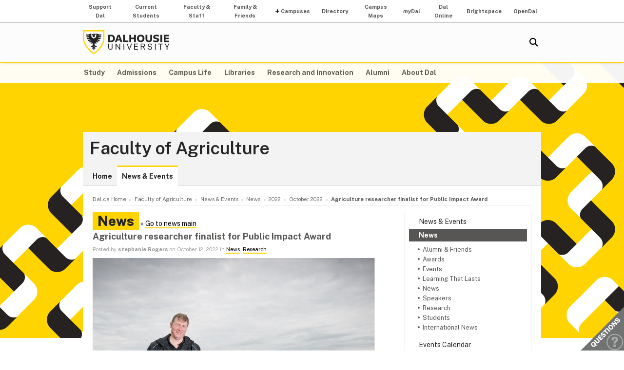

--- FILE ---
content_type: text/html; charset=UTF-8
request_url: https://www.dal.ca/faculty/agriculture/news-events/news/2022/10/12/agriculture_researcher_finalist_for_public_impact_award.html
body_size: 7913
content:
<!DOCTYPE html>
<html lang="en" >
<head>
    <meta http-equiv="Content-Type" content="text/html; charset=utf-8" />
    <meta name="keywords" content="" />
    <meta name="description" content=""/>
    <meta name="coveoDate" content="2023-07-11T14:21:20Z" /><link rel="icon" sizes="192x192" href="https://cdn.dal.ca/etc/designs/dalhousie/clientlibs/global/default/images/favicon/icon-192x192.png.lt_52d8b16a1d0bc6e6e2f65bda92d6c7fa.res/icon-192x192.png">
<link rel="apple-touch-icon" sizes="180x180" href="https://cdn.dal.ca/etc/designs/dalhousie/clientlibs/global/default/images/favicon/apple-touch-icon-180x180.png.lt_0769fa00e34e46c4d1386dc7853ec114.res/apple-touch-icon-180x180.png">
<link rel="apple-touch-icon" sizes="167x167" href="https://cdn.dal.ca/etc/designs/dalhousie/clientlibs/global/default/images/favicon/apple-touch-icon-167x167.png.lt_96c78712ff221466887c36a6900b4720.res/apple-touch-icon-167x167.png">
<link rel="apple-touch-icon" sizes="152x152" href="https://cdn.dal.ca/etc/designs/dalhousie/clientlibs/global/default/images/favicon/apple-touch-icon-152x152.png.lt_e2fc5ffdbb67d4dafbf41c0162fb0f33.res/apple-touch-icon-152x152.png">
<link rel="apple-touch-icon" sizes="120x120" href="https://cdn.dal.ca/etc/designs/dalhousie/clientlibs/global/default/images/favicon/apple-touch-icon-120x120.png.lt_a2a46a9537b9255c5c750a3ad0350c09.res/apple-touch-icon-120x120.png">
<meta name="msapplication-square310x310logo" content="/etc/designs/dalhousie/clientlibs/global/default/images/favicon/icon-310x310.png">
<meta name="msapplication-wide310x150logo" content="/etc/designs/dalhousie/clientlibs/global/default/images/favicon/icon-310x150.png">
<meta name="msapplication-square150x150logo" content="/etc/designs/dalhousie/clientlibs/global/default/images/favicon/icon-150x150.png">
<meta name="msapplication-square70x70logo" content="/etc/designs/dalhousie/clientlibs/global/default/images/favicon/icon-70x70.png">
<meta property="og:title" content="Agriculture researcher finalist for Public Impact Award" />
<meta property="og:type" content="school" />
<meta property="og:url" content="https://www.dal.ca/faculty/agriculture/news-events/news/2022/10/12/agriculture_researcher_finalist_for_public_impact_award.html" />
<meta property="og:image" content="https://cdn.dal.ca/_jcr_content/og_image.adaptive.full.high.jpg/1655131802257.jpg" />
<meta property="og:image:alt" content="Dal horizontal logo" />
<meta property="og:site_name" content="Dalhousie University" />
<meta property="og:description" content="" />
<meta name="twitter:card" content="summary" />
<meta name="twitter:description" content="" />
<meta name="twitter:site" content="@dalhousieu" />
<meta name="twitter:creator" content="@dalhousieu" />
<title>Agriculture researcher finalist for Public Impact Award - Faculty of Agriculture - Dalhousie University</title>
    
    <link rel="stylesheet" href="https://cdn.dal.ca/etc.clientlibs/clientlibs/granite/jquery-ui.lt_39f0d37a60fbd501f32c59f84fd34f75.min.css" type="text/css">
<link rel="stylesheet" href="https://cdn.dal.ca/etc/designs/dalhousie/clientlibs/global/jquery-ui.lt_d15c3c2fe8bb0b57e2fd329b0ba8ab7c.min.css" type="text/css">
<link rel="stylesheet" href="https://cdn.dal.ca/etc/designs/dalhousie/clientlibs/global/selectNav.lt_5135b360db8e63ccf56b2a5b98325d90.min.css" type="text/css">
<link rel="stylesheet" href="https://cdn.dal.ca/etc.clientlibs/dalhousie/clientlibs/clientlib-site.lt_68910fe1d4dca7bbbf0fe76938f1d1ae.min.css" type="text/css">
<link rel="stylesheet" href="https://cdn.dal.ca/etc/designs/dalhousie/clientlibs/global/default.lt_6faca3b689a3a4d90a2efee217b69b91.min.css" type="text/css">
<link rel="stylesheet" href="https://cdn.dal.ca/etc/designs/dalhousie/clientlibs/global/themes/default-theme.lt_d2a466252c6d5b7b09cad65e9e909f9f.min.css" type="text/css">
<link rel="stylesheet" href="https://cdn.dal.ca/etc/designs/dalhousie/clientlibs/global/themes/programs-theme.lt_983eb1cebc5d144bc3cc7455cefba751.min.css" type="text/css">
<link rel="stylesheet" href="https://cdn.dal.ca/etc/designs/dalhousie/clientlibs/global/themes/faculty.lt_d41d8cd98f00b204e9800998ecf8427e.min.css" type="text/css">
<script src="https://cdn.dal.ca/etc.clientlibs/clientlibs/granite/jquery.lt_1fc733054ddb2e2fcd4a0f763671047b.min.js"></script>
<script src="https://cdn.dal.ca/etc.clientlibs/clientlibs/granite/jquery-ui.lt_99d8b552b0168e049b4d8a2d5568e57e.min.js"></script>
<script src="https://cdn.dal.ca/etc/designs/dalhousie/clientlibs/global/jquery.uniform.lt_7dc7bb06854120382202ad7d19325443.min.js"></script>
<script src="https://cdn.dal.ca/etc/designs/dalhousie/clientlibs/global/selectNav.lt_84c84a606a4e81f8b597406bf7043c5d.min.js"></script>
<script src="https://cdn.dal.ca/etc.clientlibs/dalhousie/clientlibs/clientlib-site.lt_73f8cf55063677ad1c4b77e9c6189710.min.js"></script>
<script src="https://cdn.dal.ca/etc/designs/dalhousie/clientlibs/global/default.lt_33c8bc4d947f6853ba88f2f8f9a7f498.min.js"></script>
<meta name="viewport" content="width=device-width, initial-scale=1.0"/><link rel="preconnect" href="https://fonts.gstatic.com" crossorigin>
<link rel="preload" as="style" href="https://fonts.googleapis.com/css2?family=Public+Sans:ital,wght@0,100;0,200;0,300;0,400;0,500;0,600;0,700;0,800;0,900;1,100;1,200;1,300;1,400;1,500;1,600;1,700;1,800;1,900&display=swap">
<link rel="stylesheet" href="https://fonts.googleapis.com/css2?family=Public+Sans:ital,wght@0,100;0,200;0,300;0,400;0,500;0,600;0,700;0,800;0,900;1,100;1,200;1,300;1,400;1,500;1,600;1,700;1,800;1,900&display=swap">
<link rel="preload" as="style" href="https://cdnjs.cloudflare.com/ajax/libs/font-awesome/5.15.4/css/all.min.css">
<link rel="stylesheet" href="https://cdnjs.cloudflare.com/ajax/libs/font-awesome/5.15.4/css/all.min.css">
<!--  Analytics -->
<script type="text/javascript">
    dataLayer = [{
        'Full Page Path': window.location.host + window.location.pathname,
        'Site' : 'www.dal.ca/faculty/agriculture.html'
    }];

    (function(w,d,s,l,i){
        w[l]=w[l]||[];w[l].push({
            'gtm.start': new Date().getTime(),event:'gtm.js'
        });
        var f=d.getElementsByTagName(s)[0],
            j=d.createElement(s),
            dl=l!='dataLayer'?'&l='+l:'';

        j.async=true;j.src='https://www.googletagmanager.com/gtm.js?id='+i+dl;f.parentNode.insertBefore(j,f);
    })(window,document,'script','dataLayer','GTM-MXNRGKP');

    
            dataLayer.push({
                'event': 'AdditionalTracker',
                'trackerID': 'UA\u002D76712\u002D2'
            });
        </script>

</head><body><div class="tool-navigation-menu iparsys parsys"><div class="section"><div class="new"></div>
</div><div class="iparys_inherited"><div class="tool-navigation-menu iparsys parsys"><div class="aaPlainText parbase section"><div id="AppArmorAlertID_15"></div><script type="text/javascript" src="https://dal.apparmor.com/Notifications/Feeds/Javascript/?AlertID=15" async></script></div>
<div class="toolsNavigationHeader section"><link rel="stylesheet" href="https://cdn.dal.ca/etc.clientlibs/dalhousie/dal/components/content/toolsNavigationHeader/toolsNavigationHeader.lt_eef32f46f7e250ab2d22a8001ce2384e.min.css" type="text/css" property="stylesheet">
<script src="https://cdn.dal.ca/etc.clientlibs/dalhousie/dal/components/content/toolsNavigationHeader/toolsNavigationHeader.lt_1c0a22b9445571ff7dc9f81e09c8d86f.min.js"></script>
<div class="blk-menu">
            <div class="ctn-boundary">
                <ul class="navbar navbar-desktop">
                    <li class="">
                            <a href="https://alumniapps2.dal.ca/giving/index">Support Dal</a>
                            </li>
                    <li class="">
                            <a href="https://www.dal.ca/information-current-students.html">Current Students</a>
                            </li>
                    <li class="">
                            <a href="https://www.dal.ca/information-faculty-staff.html">Faculty & Staff</a>
                            </li>
                    <li class="">
                            <a href="https://www.dal.ca/parents-and-families.html">Family & Friends</a>
                            </li>
                    <li class="navbar_submenu">
                            <a href="#">Campuses</a>
                            <ul>
                                    <li><a href="https://www.dal.ca/about/campus-locations/truro-bible-hill.html">Agricultural Campus (Truro)</a></li>
                                    <li><a href="https://www.dal.ca/about/campus-locations/halifax.html">Halifax Campuses</a></li>
                                    </ul>
                            </li>
                    <li class="">
                            <a href="https://directory.dal.ca/">Directory</a>
                            </li>
                    <li class="">
                            <a href="https://campusmap.dal.ca/">Campus Maps</a>
                            </li>
                    <li class="">
                            <a href="https://my.dal.ca"><i>my</i>Dal</a>
                            </li>
                    <li class="">
                            <a href="https://dalonline.dal.ca">Dal Online</a>
                            </li>
                    <li class="">
                            <a href="https://www.dal.ca/brightspace">Brightspace</a>
                            </li>
                    <li class="">
                            <a href="https://registeratcontinuingeducation.dal.ca/">OpenDal</a>
                            </li>
                    </ul>
            </div>
        </div>

        <div class="blk-menu mobile">
            <div class="ctn-boundary">
                <ul class="navbar navbar-mobile">
                    <li><a href="https://my.dal.ca"><i>my</i>Dal</a></li>
                    <li><a href="https://directory.dal.ca/">Directory</a></li>
                    <li><a href="https://campusmap.dal.ca/">Maps</a></li>
                    <ul class="navbar-mobile-dropdown">
                        <li><a href="https://registeratcontinuingeducation.dal.ca/">OpenDal</a></li>
                        <li><a href="https://www.dal.ca/brightspace">Brightspace</a></li>
                        <li><a href="https://dalonline.dal.ca">Dal Online</a></li>
                        <li><a href="https://www.dal.ca/information-current-students.html">Students</a></li>
                        <li><a href="https://www.dal.ca/information-faculty-staff.html">Faculty & Staff</a></li>
                        <li><a href="https://www.dal.ca/parents-and-families.html">Family & Friends</a></li>
                        <li><a href="https://alumniapps2.dal.ca/giving/index">Support Dal</a></li>
                        </ul>
                </ul>
                <div class="selector">
                    <span>&nbsp;</span>
                    <select class="mobile-more nofancy">
                        <option value="#" class="empty_menu_item">&nbsp;</option>
                        <option value="https://registeratcontinuingeducation.dal.ca/">OpenDal</option>
                        <option value="https://www.dal.ca/brightspace">Brightspace</option>
                        <option value="https://dalonline.dal.ca">Dal Online</option>
                        <option value="https://www.dal.ca/information-current-students.html">Students</option>
                        <option value="https://www.dal.ca/information-faculty-staff.html">Faculty & Staff</option>
                        <option value="https://www.dal.ca/parents-and-families.html">Family & Friends</option>
                        <option value="https://alumniapps2.dal.ca/giving/index">Support Dal</option>
                        </select>
                </div>

            </div>
        </div>

        <div class="clearfloat"></div>
    </div>
</div>
</div></div>
<div class="header">
    <div class="ctn-boundary">
        <div class="mainLogo"><h2>
  <a href="https://www.dal.ca/" title="Back to Dalhousie University Home Page">Dalhousie University</a>
</h2>
</div>
<div class="siteSearch search"><div class="cmp-search" id="site_search" data-display-name="Dal.ca" data-gcse-code="62f8c37085b9245b8">
</div>
</div>
<div class="mobileMainNav">
    <div class="selector">
        <span>&nbsp;</span>
        <select class="mobile_dal_menu nofancy" id="mobile_dal_menu">
            <option value="#" class="empty_menu_item">&nbsp;</option>
            <option value="https://www.dal.ca/study.html" >Study</option>
            <option value="https://www.dal.ca/admissions.html" >Admissions</option>
            <option value="https://www.dal.ca/campus_life.html" >Campus Life</option>
            <option value="https://www.dal.ca/libraries.html" >Libraries</option>
            <option value="https://www.dal.ca/research-and-innovation.html" >Research and Innovation</option>
            <option value="https://www.dal.ca/alumni.html" >Alumni</option>
            <option value="https://www.dal.ca/about.html" >About Dal</option>
            </select>
    </div>
</div></div> <!-- end-of ctn-boundary -->
</div><!-- Header -->

<div class="mainnav">
    <div class="mn-wrapper">
        <nav class="ctn-boundary" aria-label="Main Navigation">
            <a href="https://www.dal.ca/study.html">Study</a>
            <a href="https://www.dal.ca/admissions.html">Admissions</a>
            <a href="https://www.dal.ca/campus_life.html">Campus Life</a>
            <a href="https://www.dal.ca/libraries.html">Libraries</a>
            <a href="https://www.dal.ca/research-and-innovation.html">Research and Innovation</a>
            <a href="https://www.dal.ca/alumni.html">Alumni</a>
            <a href="https://www.dal.ca/about.html">About Dal</a>
            </nav>
    </div>
</div><!-- Main Navigation -->
<div id="wrapper">
    <div class="banner">
    <div class="background-adaptive-image backgroundAdaptiveImage"><link rel="stylesheet" href="https://cdn.dal.ca/etc.clientlibs/dalhousie/dal/components/content/backgroundAdaptiveImage/clientlibs.lt_46bd1424ade08286c64f45ae06759fc3.min.css" type="text/css" property="stylesheet">
<script src="https://cdn.dal.ca/etc/designs/dalhousie/clientlibs/global/adaptiveImages.lt_255c26b17911c49aa9cebe541dfa21b7.min.js"></script>
<img src="https://cdn.dal.ca/etc/designs/dalhousie/clientlibs/global/default/images/defaultBackground1280x566.png.lt_5748677e2393e218d0630384abc12a96.res/defaultBackground1280x566.png" alt="">
    </div>
</div><!-- Banner -->
<div class="content" id="skipContent">
    <div class="ctn-boundary">
        <div class="ctn-wrapper">
            <div class="subsite-header">
                <div class="subsiteHeader"><div class="subsiteHeader-content">
    <h2 class="subsiteHeader-title">
        <a href="https://www.dal.ca/faculty/agriculture.html" title="Back to Faculty of Agriculture">Faculty of Agriculture</a>
    </h2>

    </div>
</div>
<div class="subsite-mainnav">
                    <ul>
    <li class="">
            <a href="https://www.dal.ca/faculty/agriculture.html">Home</a>
        </li>
    <li class="active ">
            <a href="https://www.dal.ca/faculty/agriculture/news-events.html">News &amp; Events</a>
        </li>
    </ul>

</div>
            </div>

            <div class="subsite-content">
               <div class="breadcrumb"><nav aria-label="Breadcrumb">
        <ol itemscope itemtype="http://schema.org/BreadcrumbList">
            <li class="breadcrumb_pre_nav" itemprop="itemListElement" itemscope itemtype="http://schema.org/ListItem">
                            <a href="https://www.dal.ca/" itemprop="item"><span itemprop="name">Dal.ca Home</span></a>
                            <meta itemprop="position" content="1">
                        </li>
                    <li class="breadcrumb_nav_home_mobile" >
                            <a href="https://www.dal.ca/faculty/agriculture.html">Home</a>
                        </li>
                        <li class="breacrumb_nav_home" itemprop="itemListElement" itemscope itemtype="http://schema.org/ListItem">
                            <a href="https://www.dal.ca/faculty/agriculture.html" itemprop="item"><span itemprop="name">Faculty of Agriculture</span></a>
                            <meta itemprop="position" content="2">
                        </li>
                    <li itemprop="itemListElement" itemscope itemtype="http://schema.org/ListItem">
                            <a href="https://www.dal.ca/faculty/agriculture/news-events.html" itemprop="item"><span itemprop="name">News &amp; Events</span></a>
                            <meta itemprop="position" content="3">
                        </li>
                    <li itemprop="itemListElement" itemscope itemtype="http://schema.org/ListItem">
                            <a href="https://www.dal.ca/faculty/agriculture/news-events/news.html" itemprop="item"><span itemprop="name">News</span></a>
                            <meta itemprop="position" content="4">
                        </li>
                    <li itemprop="itemListElement" itemscope itemtype="http://schema.org/ListItem">
                            <a href="https://www.dal.ca/faculty/agriculture/news-events/news/2022.html" itemprop="item"><span itemprop="name">2022</span></a>
                            <meta itemprop="position" content="5">
                        </li>
                    <li itemprop="itemListElement" itemscope itemtype="http://schema.org/ListItem">
                            <a href="https://www.dal.ca/faculty/agriculture/news-events/news/2022/10.html" itemprop="item"><span itemprop="name">October 2022</span></a>
                            <meta itemprop="position" content="6">
                        </li>
                    <li class="breadcrumb_current_page" aria-current="page" itemprop="itemListElement" itemscope itemtype="http://schema.org/ListItem">
                <span itemprop="name">Agriculture researcher finalist for Public Impact Award</span>
                <meta itemprop="position" content="7">
            </li>
        </ol>
    </nav>
</div><div class="rightBar containerRightBar"><div class="sidebar">
    <div class="rightPar parsys"><div class="newsMenu section"><link rel="stylesheet" href="https://cdn.dal.ca/etc.clientlibs/dalhousie/nlc/components/content/navigationRight/clientlibs.lt_2631335bf8506868e53263d05e4bcb8d.min.css" type="text/css" property="stylesheet">
<script src="https://cdn.dal.ca/etc.clientlibs/dalhousie/nlc/components/content/navigationRight/clientlibs.lt_c12117bd6c019d3b00625d1b221d8f0d.min.js"></script>
<div class="sidenav">
	    <ul id="side-navigation-menu" class="block-nav"> 
	        <li><a href="/faculty/agriculture/news-events.html">News &amp; Events</a></li>
	        <li class="open">
				<a href="/faculty/agriculture/news-events/news.html">News</a>
	            <ul>
	                <li><a href="https://www.dal.ca/faculty/agriculture/news-events/news.category.html/category/faculty-of-agriculture-news%3Aalumni-and-friends.html">Alumni &amp; Friends</a></li>
	                <li><a href="https://www.dal.ca/faculty/agriculture/news-events/news.category.html/category/faculty-of-agriculture-news%3Aawards.html">Awards</a></li>
	                <li><a href="https://www.dal.ca/faculty/agriculture/news-events/news.category.html/category/faculty-of-agriculture-news%3Aevents.html">Events</a></li>
	                <li><a href="https://www.dal.ca/faculty/agriculture/news-events/news.category.html/category/faculty-of-agriculture-news%3Alearning-that-lasts.html">Learning That Lasts</a></li>
	                <li><a href="https://www.dal.ca/faculty/agriculture/news-events/news.category.html/category/faculty-of-agriculture-news%3Anews.html">News</a></li>
	                <li><a href="https://www.dal.ca/faculty/agriculture/news-events/news.category.html/category/faculty-of-agriculture-news%3Aspeakers.html">Speakers</a></li>
	                <li><a href="https://www.dal.ca/faculty/agriculture/news-events/news.category.html/category/faculty-of-agriculture-news%3Aresearch.html">Research</a></li>
	                <li><a href="https://www.dal.ca/faculty/agriculture/news-events/news.category.html/category/faculty-of-agriculture-news%3Astudents.html">Students</a></li>
	                <li><a href="https://www.dal.ca/faculty/agriculture/news-events/news.category.html/category/faculty-of-agriculture-news%3Ainternational-news.html">International News</a></li>
	                </ul>
			</li>
	        <li><a href="/faculty/agriculture/news-events/events.html">Events Calendar</a></li>
		    </ul>
	</div>
</div>
<div class="newsArchiveList section"><div class="sb-box">
    <h3>News Archive</h3>
    <div class="sb-highlight-box">
        <ul>
            <li><a href="/faculty/agriculture/news-events/news/2026/02.html">February 2026</a></li>
            <li><a href="/faculty/agriculture/news-events/news/2026/01.html">January 2026</a></li>
            <li><a href="/faculty/agriculture/news-events/news/2025/12.html">December 2025</a></li>
            <li><a href="/faculty/agriculture/news-events/news/2025/11.html">November 2025</a></li>
            <li><a href="/faculty/agriculture/news-events/news/2025/10.html">October 2025</a></li>
            <li><a href="/faculty/agriculture/news-events/news/2025/09.html">September 2025</a></li>
            <li><a href="/faculty/agriculture/news-events/news/2025/08.html">August 2025</a></li>
            </ul>
    </div>
    <div style="font-size: .9em; text-align: right; padding-top: 8px;">
            &raquo; <a href="/faculty/agriculture/news-events/news/2026.html">More Archives</a>
        </div>
    </div></div>
</div>
</div></div>
<div class="maincontent">
    <div class="contentPar parsys"><div class="newsArticle section"><h1 class="pageTitle">News</h1>
&raquo;
<a href="/faculty/agriculture/news-events/news.html">Go to news main</a>

<link rel="stylesheet" href="https://cdn.dal.ca/etc/designs/dalhousie/clientlibs/content/news.lt_a6f004aaea931f10ef6a3593d9c564b5.min.css" type="text/css" property="stylesheet">
<h2>Agriculture researcher finalist for Public Impact Award</h2>
<div class="by">
    Posted by <strong>stephanie Rogers</strong> on
    October 12, 2022
        in
        <a href="https://www.dal.ca/faculty/agriculture/news-events/news.category.html/category/faculty-of-agriculture-news%3Anews.html">News</a>, <a href="https://www.dal.ca/faculty/agriculture/news-events/news.category.html/category/faculty-of-agriculture-news%3Aresearch.html">Research</a></div>

<picture title='Dr. Percival in the blueberry fields in Oxford' class="news-image" >
                <!--[if IE 9]><video style="display: none;"><![endif]-->
                <!--[if lte IE 8]><source srcset="https://cdn.dal.ca/faculty/agriculture/news-events/news/2022/10/12/agriculture_researcher_finalist_for_public_impact_award/_jcr_content/contentPar/newsArticle/image.adaptive.579.high.jpg/1689085280425.jpg" media="(min-width : 0px)" /><![endif]-->
                <source srcset="https://cdn.dal.ca/faculty/agriculture/news-events/news/2022/10/12/agriculture_researcher_finalist_for_public_impact_award/_jcr_content/contentPar/newsArticle/image.adaptive.320.high.jpg/1689085280425.jpg" media="(max-width: 340px)" /><source srcset="https://cdn.dal.ca/faculty/agriculture/news-events/news/2022/10/12/agriculture_researcher_finalist_for_public_impact_award/_jcr_content/contentPar/newsArticle/image.adaptive.480.high.jpg/1689085280425.jpg" media="(min-width : 341px) and (max-width: 499px)" /><source srcset="https://cdn.dal.ca/faculty/agriculture/news-events/news/2022/10/12/agriculture_researcher_finalist_for_public_impact_award/_jcr_content/contentPar/newsArticle/image.adaptive.579.high.jpg/1689085280425.jpg" media="(min-width : 500px) and (max-width: 640px)" /><source srcset="https://cdn.dal.ca/faculty/agriculture/news-events/news/2022/10/12/agriculture_researcher_finalist_for_public_impact_award/_jcr_content/contentPar/newsArticle/image.adaptive.320.high.jpg/1689085280425.jpg" media="(min-width : 641px) and (max-width: 659px)" /><source srcset="https://cdn.dal.ca/faculty/agriculture/news-events/news/2022/10/12/agriculture_researcher_finalist_for_public_impact_award/_jcr_content/contentPar/newsArticle/image.adaptive.480.high.jpg/1689085280425.jpg" media="(min-width : 660px) and (max-width: 819px)" /><source srcset="https://cdn.dal.ca/faculty/agriculture/news-events/news/2022/10/12/agriculture_researcher_finalist_for_public_impact_award/_jcr_content/contentPar/newsArticle/image.adaptive.579.high.jpg/1689085280425.jpg" media="(min-width : 820px)" /><!--[if IE 9]></video><![endif]-->
                <img srcset='https://cdn.dal.ca/faculty/agriculture/news-events/news/2022/10/12/agriculture_researcher_finalist_for_public_impact_award/_jcr_content/contentPar/newsArticle/image.adaptive.579.high.jpg/1689085280425.jpg' alt='Dr. Percival in the blueberry fields in Oxford' title='Dr. Percival in the blueberry fields in Oxford' class="news-image"/>
            </picture>

            <div class="image-caption">Dr. Percival in the blueberry fields in Oxford</div>
</div>
<div class="text parbase section"><link rel="stylesheet" href="https://cdn.dal.ca/etc.clientlibs/wcm/foundation/clientlibs/accessibility.lt_7f64d7918e126c44b6d7cafa10b85ef1.min.css" type="text/css" property="stylesheet">
<p>Dr. David Percival, a Professor of Whole Plant Physiology in the Department of Plant, Food, and Environmental Sciences at Dalhousie University is one of three finalists of a Public Impact Award presented by Research NS.</p>
<p>The Public Impact Awards are part of the Discovery Awards program that honours those who put science achievement in the minds of the local community, along with serving as role models for youth who will be the innovators of the future.</p>
<p>The awards will be presented November 23 at the Halifax Convention Centre.</p>
<p>“I am so pleased to see one of our most dedicated researchers being recognized in this way, said Faculty of Agriculture dean David Gray.  Dr. Percival is a great example of how researchers can work with industry partners to make a significant difference to the economy of our region and the country.”</p>
<p>A Public Impact Award recognizes a Nova Scotian researcher whose work has benefited Nova Scotians by tangibly improving the economy, environment, healthcare system, or society. The recipient’s work has developed in response to the needs of society, and is solving a problem, managing a risk, or creating an opportunity for Nova Scotians.</p>
<p><b>Twenty-six year Industry Partnership</b></p>
<p>For 26 years Dr. Percival has undertaken wild blueberry research and development activities and has been instrumental in growing and strengthening the wild blueberry industry in Nova Scotia.</p>
<p>As director of the Wild Blueberry Research Program and as the Manager of the Wild Blueberry Research Centre, his research and close collaboration with industry has positively impacted growers, harvesters, and exporters across the province and beyond.</p>
<p>The wild blueberry industry relies heavily on research and innovation to improve yield. The industry's largest local producer, Oxford Frozen Foods, knew research was going to be key to growth and John Bragg, Chair of Oxford Frozen Foods, supported Dr. Percival's work in the mid 1990s. At the time, Dr. Percival was not sure what the Wild Blueberry Producers Association and the Bragg Group wanted him to focus on, despite having a list of research priorities.</p>
<p>In his first meeting with John Bragg, much-needed clarity was provided with the statement, ‘Your job is to find the technologies that will put more berries in the box.’</p>
<p><b>Impressive results</b></p>
<p>Dr. Percival's research and his collaborative support from industry has resulted in wild blueberry production in Nova Scotia quadrupling to over 400 million pounds annually.</p>
<p>“The dedication and passion David brings to the wild blueberry industry as a researcher is unmatched and truly unlike anything I’ve seen across the many excellent relationships our Faculty has within the agricultural sector,” said Dr. Chris Cutler, associate Dean Research.  “Dr. Percival, almost without fail, presents at every producer meeting and attends every field day, and has been steadfast in his commitment to the wild blueberry industry through collaborative research projects and training of students.”  </p>
<p>The wild blueberry industry is Nova Scotia’s largest agricultural export industry. With over 50 million pounds produced every year, over 40,000 acres in production and more than 630 growers, the wild blueberry industry plays a critical role in the Nova Scotia economy.</p>
<p>“Oxford Frozen Foods has been working closely with Dalhousie University and Dr. Percival for several years to find solutions to efficiently improve production and overcome challenges including cost reduction in the production of wild blueberries,” said John Bragg, Oxford Frozen Foods.  “Our industry is a key player in the economy of Nova Scotia and Dr. Percival’s research was instrumental in helping us get to where we are today.”</p>
<p>When Dr. Percival started in 1996, the industry produced approximately 124 million pounds of wild blueberries and an average crop was between 1,500 and 2,000 pounds per acre. Through more careful management of the fields and reducing pest pressures, production in the same field today should yield over 3,000 pounds per acre and some growers have experienced fields more than 12,000 pounds per acre. The estimated economic impact of this exported fruit to the Nova Scotia economy is well over 100 million dollars annually.</p>
<p>Dr. Percival’s research includes assessing the impact of climate change on biotic and abiotic factors affecting plant growth, development and berry yield, remote sensing of wild blueberry fields, pest and nutrient management technologies, and berry composition, quality, and safety.</p>
<p>He has developed new technology-based products, processes, and services and provided ongoing production management training to producers and industry representatives. This has allowed producers to remain competitive in an increasingly globally competitive market and mitigate threats including emerging pests and late spring frosts associated with climate change.</p>
<p><b>Impact on next generation of researchers</b><br />
</p>
<p>In addition to his teaching and research, Dr. Percival has also been an executive member of Plant Canada, served as the President of the Canadian Society for Horticultural Science, and has been the representative for Canada on the Council of the International Society for Horticultural Science.  </p>
<p>His work has also helped develop the next generation of researchers and professionals, having supervised and evaluated over 200 Masters, PhD, and Postdoctoral fellows over his career. A former student noted that Dr. Percival was always “an inspiring instructor who linked theory to practice especially for the lab, but always emphasized the importance of supporting the local agricultural community and industries.”</p>
<p>His work has also been recognized by several noteworthy awards including a Canada Foundation for Innovation Research Excellence Award for two research initiatives examining the environmental regulation of plant growth and development and wild blueberry physiology, protection, and production.</p>
<p>For tickets to the event please visit <a href="http://discoveryawards.ca">discoveryawards.ca</a></p>
</div>
<div class="newsTopNewsItems section"><div class="h4-placeholder">
            <h4>Recent News</h4>
            <ul>
                        <li><a href="https://www.dal.ca/faculty/agriculture/news-events/news/2026/02/10/dpmg_winter_warm_up_party.html">DPMG Winter Warm up Party</a>
                        <li><a href="https://www.dal.ca/faculty/agriculture/news-events/news/2026/01/14/acorn_in_good_hands_conference.html">ACORN In Good Hands Conference</a>
                        <li><a href="https://www.dal.ca/faculty/agriculture/news-events/news/2026/01/13/ac_bookstore_closing_jan__30___reopening_in_august.html">AC Bookstore Closing Jan. 30 — Reopening in August</a>
                        <li><a href="https://www.dal.ca/faculty/agriculture/news-events/news/2026/01/13/sustainable_development_goals__sdgs__expo.html">Sustainable Development Goals (SDGs) Expo</a>
                        <li><a href="https://www.dal.ca/faculty/agriculture/news-events/news/2026/01/08/cultivating_community__faculty_of_agriculture_unveils_new_strategic_plan.html">Cultivating Community: Faculty of Agriculture unveils new strategic plan</a>
                        <li><a href="https://www.dal.ca/faculty/agriculture/news-events/news/2026/01/07/new_face_on_campus.html">New Face on campus</a>
                        <li><a href="https://www.dal.ca/faculty/agriculture/news-events/news/2025/12/11/class_of__75_gifts_herb_garden_iron_arch.html">Class of ’75 Gifts Herb Garden Iron Arch</a>
                        <li><a href="https://www.dal.ca/faculty/agriculture/news-events/news/2025/12/04/dalhousie_and_fafu_sign_letter_of_intent_to_expand_4_0_joint_college_with_new_bioveterinary_science_program.html">Dalhousie and FAFU sign letter of intent to expand 4+0 joint college with new Bioveterinary Science program</a>
                        </ul>
                <a href="https://www.dal.ca/faculty/agriculture/news-events/news.html">View past news items</a>
	        </div>
    </div>
</div>
</div><!-- Main Content --></div><!-- Subsite Content -->
        </div><!-- Wrapper -->
    </div><!-- Boundary -->
</div><!-- Content --> </div> <!-- end-of wrapper -->
<div class="footerComp footer"><link rel="stylesheet" href="https://cdn.dal.ca/etc.clientlibs/dalhousie/nlc/components/content/containerTwoColumn/containerTwoColumn.lt_9fd0a600fa39094b6454080eef4e9114.min.css" type="text/css" property="stylesheet">
<link rel="stylesheet" href="https://cdn.dal.ca/etc.clientlibs/dalhousie/foundation/components/content/footer/footerClientLib.lt_478d088086840a1bc1d76de662a1ef10.min.css" type="text/css" property="stylesheet">
<div id="main_footer">
    <div class="ctn-boundary">
    	<div class="cols2">
            <div class="col-first">
                <div class="col-content">
                    <p><b>Faculty of Agriculture</b><br>
Agricultural Campus<br>
PO Box 550<br>
Truro, NS, B2N 5E3<br>
1.902.893.6600</p>
</div>
            </div>
            <div class="col-last">
                <div class="col-content">
                    <p><a href="/faculty/agriculture/about/contact-us.html">Contact the Faculty</a> | <a href="/faculty/agriculture/programs.html">Our Programs</a> | <a href="https://my.dal.ca">MyDal</a> | <a href="/campus_life/ssc.html">Student Success Centre</a></p>
<p><a href="/contact_us.html">Contact Dalhousie</a> | <a href="http://directory.dal.ca">Campus Directory</a> | <a href="/campus_life/career-and-leadership.html">Student Career Services</a> | <a href="http://www.dal.ca/dept/hr/careers_dalhousie.html">Employment</a> | <a href="http://www.dal.ca/privacy_statement.html">Privacy Statement</a> | <a href="http://www.dal.ca/terms_of_use.html">Terms of Use</a> | <a href="http://media.dal.ca">Media Centre</a></p>
</div>
            </div>
        </div>
    </div>
</div>

<div id="responsive_footer">
    <div class="ctn-boundary">
        <ul>
<li><a href="/faculty/agriculture/about/contact-us.html">Contact Us</a></li>
<li><a href="/faculty/agriculture/current-students.html">Current Students</a></li>
<li><a href="http://directory.dal.ca">Faculty &amp; Staff</a></li>
</ul>
<p><b>Dalhousie University</b><br>
Halifax, Nova Scotia, Canada B3H 4R2<br>
1.902.494.2211</p>
</div>
</div>

<!-- Footer -->

<link rel="stylesheet" href="https://cdn.dal.ca/etc/designs/dalhousie/clientlibs/global/feedback.lt_0da98b229a26e86d440689f37bf4b53d.min.css" type="text/css" property="stylesheet">
<div class="feedback_container">
    <div id="kampyle_button">
        <div id="kampyle_container">
            <a href="//www.dal.ca/contact_us.html" id="kampylink" title="Contact us">
                <span id="kampyle_span">
                    &nbsp;
                </span>
            </a>
        </div>
    </div>
    <div id="kampyle_button_responsive">
        <a href="//www.dal.ca/contact_us.html" id="kampylelink_responsive" title="Contact us"></a>
    </div>
</div>
</div>
<noscript>
    <div style="display: inline;">
        <img height="1" width="1" style="border-style: none;" alt="" src="//googleads.g.doubleclick.net/pagead/viewthroughconversion/1027188514/?value=0&amp;label=Ceo_CMqN_wUQos7m6QM&amp;guid=ON&amp;script=0"/>
    </div>
</noscript>
</body>
</html>

--- FILE ---
content_type: text/css
request_url: https://cdn.dal.ca/etc.clientlibs/dalhousie/nlc/components/content/containerTwoColumn/containerTwoColumn.lt_9fd0a600fa39094b6454080eef4e9114.min.css
body_size: 208
content:
.col,.col-first,.col-last{float:left;display:inline}
div.cols2{margin:10px 0 15px}
div.cols2 .col-first,div.cols2 .col-last{width:50%;margin:0}
div.cols2 .col-first>.col-content{margin-right:5px}
div.cols2 .col-last>.col-content{margin-left:5px}
div.cols2.twoThirdsLeft>div.col-first{width:66.66666667%;width:calc(100% * (2 / 3))}
div.cols2.twoThirdsLeft>div.col-last{width:33.33333333%;width:calc(100% / 3)}
div.cols2.twoThirdsRight>div.col-first{width:33.33333333%;width:calc(100% / 3)}
div.cols2.twoThirdsRight>div.col-last{width:66.66666667%;width:calc(100% * (2 / 3))}
div.cols2.emulateSidebar{width:100%;margin-top:0}
div.cols2.emulateSidebar>div.col-first{width:100%;margin-right:-290px}
div.cols2.emulateSidebar>div.col-first>div.col-content{margin-right:290px}
div.cols2.emulateSidebar>div.col-last{width:260px;float:right}
div.cols2.noMarginDesktop>div>div.col-content{margin-left:0;margin-right:0}
div.cols2.noTopMargin{margin-top:0}
.fullColumnWidth>div.col-first,.fullColumnWidth>div.col-last{position:relative;width:100%;margin:0}
.fullColumnWidth>div.col-first>div.col-content,.fullColumnWidth>div.col-last>div.col-content{margin-left:0 !important;margin-right:0 !important}
.fullColumnWidth>div.col-last{clear:left}
@media(max-width:480px){.maincontent-full div.cols2>div.col-first,.maincontent-full div.cols2>div.col-last{position:relative;width:100%;margin:0}
.maincontent-full div.cols2>div.col-first>div.col-content,.maincontent-full div.cols2>div.col-last>div.col-content{margin-left:0 !important;margin-right:0 !important}
.maincontent-full div.cols2>div.col-last{clear:left}
}
@media(max-width:640px){.maincontent-full div.cols2.twoThirdsLeft>div.col-first,.maincontent-full div.cols2.twoThirdsRight>div.col-first,.maincontent-full div.cols2.emulateSidebar>div.col-first,.maincontent-full div.cols2.twoThirdsLeft>div.col-last,.maincontent-full div.cols2.twoThirdsRight>div.col-last,.maincontent-full div.cols2.emulateSidebar>div.col-last{position:relative;width:100%;margin:0}
.maincontent-full div.cols2.twoThirdsLeft>div.col-first>div.col-content,.maincontent-full div.cols2.twoThirdsRight>div.col-first>div.col-content,.maincontent-full div.cols2.emulateSidebar>div.col-first>div.col-content,.maincontent-full div.cols2.twoThirdsLeft>div.col-last>div.col-content,.maincontent-full div.cols2.twoThirdsRight>div.col-last>div.col-content,.maincontent-full div.cols2.emulateSidebar>div.col-last>div.col-content{margin-left:0 !important;margin-right:0 !important}
.maincontent-full div.cols2.twoThirdsLeft>div.col-last,.maincontent-full div.cols2.twoThirdsRight>div.col-last,.maincontent-full div.cols2.emulateSidebar>div.col-last{clear:left}
.maincontent-full div.cols2.emulateSidebar>div.col-first,.maincontent-full div.cols2.emulateSidebar>div.col-last{margin:0 0 1.8em}
}
@media(min-width:641px) and (max-width:767px),(max-width:480px){div.maincontent div.cols2>div.col-first,div.maincontent div.cols2>div.col-last{position:relative;width:100%;margin:0}
div.maincontent div.cols2>div.col-first>div.col-content,div.maincontent div.cols2>div.col-last>div.col-content{margin-left:0 !important;margin-right:0 !important}
div.maincontent div.cols2>div.col-last{clear:left}
div.maincontent div.cols2.twoThirdsLeft>div.col-first,div.maincontent div.cols2.twoThirdsRight>div.col-first,div.maincontent div.cols2.emulateSidebar>div.col-first,div.maincontent div.cols2.twoThirdsLeft>div.col-last,div.maincontent div.cols2.twoThirdsRight>div.col-last,div.maincontent div.cols2.emulateSidebar>div.col-last{position:relative;width:100%;margin:0 0 1.8em}
}
@media(max-width:767px){div.maincontent-full div.cols2 div.cols2,div.maincontent div.cols2 div.cols2{margin:0}
div.maincontent-full div.cols2 div.cols2>div.col-first,div.maincontent div.cols2 div.cols2>div.col-first,div.maincontent-full div.cols2 div.cols2>div.col-last,div.maincontent div.cols2 div.cols2>div.col-last{position:relative;width:100%;margin:0}
div.maincontent-full div.cols2 div.cols2>div.col-first>div.col-content,div.maincontent div.cols2 div.cols2>div.col-first>div.col-content,div.maincontent-full div.cols2 div.cols2>div.col-last>div.col-content,div.maincontent div.cols2 div.cols2>div.col-last>div.col-content{margin-left:0 !important;margin-right:0 !important}
div.maincontent-full div.cols2 div.cols2>div.col-last,div.maincontent div.cols2 div.cols2>div.col-last{clear:left}
}
@media(max-width:767px){div.containerTwoColumn div.cols2.noMarginDesktop>div.col-first>div.col-content{margin-right:5px}
div.containerTwoColumn div.cols2.noMarginDesktop>div.col-last>div.col-content{margin-left:5px}
div.containerTwoColumn div.cols2.noMarginMobile>div.col-first>div.col-content{margin-right:0}
div.containerTwoColumn div.cols2.noMarginMobile>div.col-last>div.col-content{margin-left:0}
}

--- FILE ---
content_type: application/javascript
request_url: https://cdn.dal.ca/etc/designs/dalhousie/clientlibs/global/adaptiveImages.lt_255c26b17911c49aa9cebe541dfa21b7.min.js
body_size: 4628
content:
/*
 picturefill - v3.0.2 - 2016-02-12
 https://scottjehl.github.io/picturefill/
 Copyright (c) 2016 https://github.com/scottjehl/picturefill/blob/master/Authors.txt; Licensed MIT
 Gecko-Picture - v1.0
 https://github.com/scottjehl/picturefill/tree/3.0/src/plugins/gecko-picture
 Firefox's early picture implementation (prior to FF41) is static and does
 not react to viewport changes. This tiny module fixes this.
 Picturefill - v3.0.2
 http://scottjehl.github.io/picturefill
 Copyright (c) 2015 https://github.com/scottjehl/picturefill/blob/master/Authors.txt;
  License: MIT
*/
(function(g){var f=navigator.userAgent;g.HTMLPictureElement&&/ecko/.test(f)&&f.match(/rv:(\d+)/)&&45>RegExp.$1&&addEventListener("resize",function(){var f,w=document.createElement("source"),K=function(p){var f=p.parentNode;if("PICTURE"===f.nodeName.toUpperCase()){var g=w.cloneNode();f.insertBefore(g,f.firstElementChild);setTimeout(function(){f.removeChild(g)})}else if(!p._pfLastSize||p.offsetWidth>p._pfLastSize){p._pfLastSize=p.offsetWidth;var b=p.sizes;p.sizes+=",100vw";setTimeout(function(){p.sizes=
b})}},L=function(){var f,g=document.querySelectorAll("picture \x3e img, img[srcset][sizes]");for(f=0;f<g.length;f++)K(g[f])},y=function(){clearTimeout(f);f=setTimeout(L,99)},A=g.matchMedia&&matchMedia("(orientation: landscape)"),E=function(){y();A&&A.addListener&&A.addListener(y)};w.srcset="[data-uri]\x3d\x3d";/^[c|i]|d$/.test(document.readyState||"")?E():document.addEventListener("DOMContentLoaded",E);return y}())})(window);
(function(g,f,J){function w(a){return" "===a||"\t"===a||"\n"===a||"\f"===a||"\r"===a}function K(a,b){var d=new g.Image;d.onerror=function(){t[a]=!1;q()};d.onload=function(){t[a]=1===d.width;q()};d.src=b;return"pending"}function L(a,b){return a.res-b.res}function y(a,d){if(a&&d){var c=b.parseSet(d);a=b.makeUrl(a);for(d=0;d<c.length;d++)if(a===b.makeUrl(c[d].url)){var e=c[d];break}}return e}function A(a,b){function d(b){if(b=b.exec(a.substring(g)))return b=b[0],g+=b.length,b}function e(){var a=!1,d,
e,c,m,h={};for(m=0;m<f.length;m++){var k=f[m];var l=k[k.length-1];k=k.substring(0,k.length-1);var g=parseInt(k,10);var M=parseFloat(k);if(U.test(k)&&"w"===l){if(d||e)a=!0;0===g?a=!0:d=g}else if(aa.test(k)&&"x"===l){if(d||e||c)a=!0;0>M?a=!0:e=M}else if(U.test(k)&&"h"===l){if(c||e)a=!0;0===g?a=!0:c=g}else a=!0}a||(h.url=B,d&&(h.w=d),e&&(h.d=e),c&&(h.h=c),c||e||d||(h.d=1),1===h.d&&(b.has1x=!0),h.set=b,r.push(h))}for(var m=a.length,B,f,h,k,l,g=0,r=[];;){d(ba);if(g>=m)return r;B=d(ca);f=[];if(","===B.slice(-1))B=
B.replace(da,""),e();else for(d(ea),h="",k="in descriptor";;){l=a.charAt(g);if("in descriptor"===k)if(w(l))h&&(f.push(h),h="",k="after descriptor");else if(","===l){g+=1;h&&f.push(h);e();break}else if("("===l)h+=l,k="in parens";else if(""===l){h&&f.push(h);e();break}else h+=l;else if("in parens"===k)if(")"===l)h+=l,k="in descriptor";else if(""===l){f.push(h);e();break}else h+=l;else if("after descriptor"===k&&!w(l))if(""===l){e();break}else k="in descriptor",--g;g+=1}}}function E(a){function d(a){return c.test(a)&&
0<=parseFloat(a)||e.test(a)||"0"===a||"-0"===a||"+0"===a?!0:!1}var c=/^(?:[+-]?[0-9]+|[0-9]*\.[0-9]+)(?:[eE][+-]?[0-9]+)?(?:ch|cm|em|ex|in|mm|pc|pt|px|rem|vh|vmin|vmax|vw)$/i,e=/^calc\((?:[0-9a-z \.\+\-\*\/\(\)]+)\)$/i;var m=function(a){function b(){c&&(m.push(c),c="")}function d(){m[0]&&(h.push(m),m=[])}for(var e,c="",m=[],h=[],g=0,f=0,k=!1;;){e=a.charAt(f);if(""===e)return b(),d(),h;if(k)"*"===e&&"/"===a[f+1]?(k=!1,f+=2,b()):f+=1;else{if(w(e))if(a.charAt(f-1)&&w(a.charAt(f-1))||!c){f+=1;continue}else if(0===
g){b();f+=1;continue}else e=" ";else if("("===e)g+=1;else if(")"===e)--g;else if(","===e){b();d();f+=1;continue}else if("/"===e&&"*"===a.charAt(f+1)){k=!0;f+=2;continue}c+=e;f+=1}}}(a);var f=m.length;for(a=0;a<f;a++){var g=m[a];var h=g[g.length-1];if(d(h)){g.pop();if(0===g.length)return h;g=g.join(" ");if(b.matchesMedia(g))return h}}return"100vw"}f.createElement("picture");var p,T,D,b={},N=!1,F=function(){},v=f.createElement("img"),O=v.getAttribute,V=v.setAttribute,W=v.removeAttribute,u=f.documentElement,
t={},G={algorithm:""},x=navigator.userAgent,fa=/rident/.test(x)||/ecko/.test(x)&&x.match(/rv:(\d+)/)&&35<RegExp.$1,P="currentSrc",ha=/\s+\+?\d+(e\d+)?w/,ia=/(\([^)]+\))?\s*(.+)/;x=g.picturefillCFG;var H=!0,z={},I={},C=g.devicePixelRatio,n={px:1,"in":96},X=f.createElement("a"),Q=!1,ea=/^[ \t\n\r\u000c]+/,ba=/^[, \t\n\r\u000c]+/,ca=/^[^ \t\n\r\u000c]+/,da=/[,]+$/,U=/^\d+$/,aa=/^-?(?:[0-9]+|[0-9]*\.[0-9]+)(?:[eE][+-]?[0-9]+)?$/,Y=function(a,b,c,e){a.addEventListener?a.addEventListener(b,c,e||!1):a.attachEvent&&
a.attachEvent("on"+b,c)},R=function(a){var b={};return function(d){d in b||(b[d]=a(d));return b[d]}},Z=function(){var a=/^([\d\.]+)(em|vw|px)$/,b=function(){for(var a=arguments,b=0,d=a[0];++b in a;)d=d.replace(a[b],a[++b]);return d},c=R(function(a){return"return "+b((a||"").toLowerCase(),/\band\b/g,"\x26\x26",/,/g,"||",/min-([a-z-\s]+):/g,"e.$1\x3e\x3d",/max-([a-z-\s]+):/g,"e.$1\x3c\x3d",/calc([^)]+)/g,"($1)",/(\d+[\.]*[\d]*)([a-z]+)/g,"($1 * e.$2)",/^(?!(e.[a-z]|[0-9\.&=|><\+\-\*\(\)\/])).*/ig,"")+
";"});return function(b,d){var e;if(!(b in z))if(z[b]=!1,d&&(e=b.match(a)))z[b]=e[1]*n[e[2]];else try{z[b]=(new Function("e",c(b)))(n)}catch(M){}return z[b]}}(),S=function(a,d){a.w?(a.cWidth=b.calcListLength(d||"100vw"),a.res=a.w/a.cWidth):a.res=a.d;return a},q=function(a){if(N){var d,c,e=a||{};e.elements&&1===e.elements.nodeType&&("IMG"===e.elements.nodeName.toUpperCase()?e.elements=[e.elements]:(e.context=e.elements,e.elements=null));a=e.elements||b.qsa(e.context||f,e.reevaluate||e.reselect?b.sel:
b.selShort);if(c=a.length){b.setupRun(e);Q=!0;for(d=0;d<c;d++)b.fillImg(a[d],e);b.teardownRun(e)}}};P in v||(P="src");t["image/jpeg"]=!0;t["image/gif"]=!0;t["image/png"]=!0;t["image/svg+xml"]=f.implementation.hasFeature("http://www.w3.org/TR/SVG11/feature#Image","1.1");b.ns=("pf"+(new Date).getTime()).substr(0,9);b.supSrcset="srcset"in v;b.supSizes="sizes"in v;b.supPicture=!!g.HTMLPictureElement;b.supSrcset&&b.supPicture&&!b.supSizes&&function(a){v.srcset="data:,a";a.src="data:,a";b.supSrcset=v.complete===
a.complete;b.supPicture=b.supSrcset&&b.supPicture}(f.createElement("img"));b.supSrcset&&!b.supSizes?function(){var a=f.createElement("img"),d=function(){2===a.width&&(b.supSizes=!0);T=b.supSrcset&&!b.supSizes;N=!0;setTimeout(q)};a.onload=d;a.onerror=d;a.setAttribute("sizes","9px");a.srcset="[data-uri]\x3d\x3d 1w,[data-uri]\x3d\x3d 9w";a.src="[data-uri]\x3d\x3d"}():
N=!0;b.selShort="picture\x3eimg,img[srcset]";b.sel=b.selShort;b.cfg=G;b.DPR=C||1;b.u=n;b.types=t;b.setSize=F;b.makeUrl=R(function(a){X.href=a;return X.href});b.qsa=function(a,b){return"querySelector"in a?a.querySelectorAll(b):[]};b.matchesMedia=function(){g.matchMedia&&(matchMedia("(min-width: 0.1em)")||{}).matches?b.matchesMedia=function(a){return!a||matchMedia(a).matches}:b.matchesMedia=b.mMQ;return b.matchesMedia.apply(this,arguments)};b.mMQ=function(a){return a?Z(a):!0};b.calcLength=function(a){a=
Z(a,!0)||!1;0>a&&(a=!1);return a};b.supportsType=function(a){return a?t[a]:!0};b.parseSize=R(function(a){a=(a||"").match(ia);return{media:a&&a[1],length:a&&a[2]}});b.parseSet=function(a){a.cands||(a.cands=A(a.srcset,a));return a.cands};b.getEmValue=function(){var a;if(!p&&(a=f.body)){var b=f.createElement("div"),c=u.style.cssText,e=a.style.cssText;b.style.cssText="position:absolute;left:0;visibility:hidden;display:block;padding:0;border:none;font-size:1em;width:1em;overflow:hidden;clip:rect(0px, 0px, 0px, 0px)";
u.style.cssText="font-size:100%!important;";a.style.cssText="font-size:100%!important;";a.appendChild(b);p=b.offsetWidth;a.removeChild(b);p=parseFloat(p,10);u.style.cssText=c;a.style.cssText=e}return p||16};b.calcListLength=function(a){if(!(a in I)||G.uT){var d=b.calcLength(E(a));I[a]=d?d:n.width}return I[a]};b.setRes=function(a){if(a){var d=b.parseSet(a);for(var c=0,e=d.length;c<e;c++)S(d[c],a.sizes)}return d};b.setRes.res=S;b.applySetCandidate=function(a,d){if(a.length){var c,e,m=d[b.ns],f=b.DPR;
var g=m.curSrc||d[P];if(!(c=m.curCan)){c=g;var h=a[0].set;!h&&c&&(h=(h=d[b.ns].sets)&&h[h.length-1]);if(h=y(c,h))c=b.makeUrl(c),d[b.ns].curSrc=c,d[b.ns].curCan=h,h.res||S(h,h.set.sizes);c=h}if(c&&c.set===a[0].set){var k=fa&&!d.complete&&c.res-.1>f;k||(c.cached=!0,c.res>=f&&(e=c))}if(!e){a.sort(L);var l=a.length;e=a[l-1];for(h=0;h<l;h++)if(c=a[h],c.res>=f){e=h-1;if(k=a[e]&&(k||g!==b.makeUrl(c.url)))h=a[e].res,l=c.res,"saveData"===G.algorithm?2.7<h?k=f+1:(k=Math.pow(h-.6,1.5),l=(l-f)*k,a[e].cached&&
(l+=.1*k),k=h+l):k=1<f?Math.sqrt(h*l):h,k=k>f;e=k?a[e]:c;break}}e&&(a=b.makeUrl(e.url),m.curSrc=a,m.curCan=e,a!==g&&b.setSrc(d,e),b.setSize(d))}};b.setSrc=function(a,b){a.src=b.url;"image/svg+xml"===b.set.type&&(b=a.style.width,a.style.width=a.offsetWidth+1+"px",a.offsetWidth+1&&(a.style.width=b))};b.getSet=function(a){var d,c=!1,e=a[b.ns].sets;for(a=0;a<e.length&&!c;a++){var f=e[a];if(f.srcset&&b.matchesMedia(f.media)&&(d=b.supportsType(f.type))){"pending"===d&&(f=d);c=f;break}}return c};b.parseSets=
function(a,d,f){var e=d&&"PICTURE"===d.nodeName.toUpperCase(),c=a[b.ns];if(c.src===J||f.src)c.src=O.call(a,"src"),c.src?V.call(a,"data-pfsrc",c.src):W.call(a,"data-pfsrc");if(c.srcset===J||f.srcset||!b.supSrcset||a.srcset){var g=O.call(a,"srcset");c.srcset=g;var p=!0}c.sets=[];if(e){c.pic=!0;f=c.sets;var h,k,l=d.getElementsByTagName("source");d=0;for(h=l.length;d<h;d++){var n=l[d];n[b.ns]=!0;(k=n.getAttribute("srcset"))&&f.push({srcset:k,media:n.getAttribute("media"),type:n.getAttribute("type"),sizes:n.getAttribute("sizes")})}}if(c.srcset){var r=
{srcset:c.srcset,sizes:O.call(a,"sizes")};c.sets.push(r);var q=(T||c.src)&&ha.test(c.srcset||"");q||!c.src||y(c.src,r)||r.has1x||(r.srcset+=", "+c.src,r.cands.push({url:c.src,d:1,set:r}))}else c.src&&c.sets.push({srcset:c.src,sizes:null});c.curCan=null;c.curSrc=J;c.supported=!(e||r&&!b.supSrcset||q&&!b.supSizes);p&&b.supSrcset&&!c.supported&&(g?(V.call(a,"data-pfsrcset",g),a.srcset=""):W.call(a,"data-pfsrcset"));c.supported&&!c.srcset&&(!c.src&&a.src||a.src!==b.makeUrl(c.src))&&(null===c.src?a.removeAttribute("src"):
a.src=c.src);c.parsed=!0};b.fillImg=function(a,d){var c=d.reselect||d.reevaluate;a[b.ns]||(a[b.ns]={});var e=a[b.ns];if(c||e.evaled!==D)e.parsed&&!d.reevaluate||b.parseSets(a,a.parentNode,d),e.supported?e.evaled=D:(e=b.getSet(a),d=!1,"pending"!==e&&(d=D,e&&(e=b.setRes(e),b.applySetCandidate(e,a))),a[b.ns].evaled=d)};b.setupRun=function(){if(!Q||H||C!==g.devicePixelRatio)H=!1,C=g.devicePixelRatio,z={},I={},b.DPR=C||1,n.width=Math.max(g.innerWidth||0,u.clientWidth),n.height=Math.max(g.innerHeight||
0,u.clientHeight),n.vw=n.width/100,n.vh=n.height/100,D=[n.height,n.width,C].join("-"),n.em=b.getEmValue(),n.rem=n.em};b.supPicture?(q=F,b.fillImg=F):function(){var a,d=g.attachEvent?/d$|^c/:/d$|^c|^i/,c=function(){var g=f.readyState||"";e=setTimeout(c,"loading"===g?200:999);f.body&&(b.fillImgs(),(a=a||d.test(g))&&clearTimeout(e))},e=setTimeout(c,f.body?9:99),m=u.clientHeight;Y(g,"resize",function(a,b){var c,d,e=function(){var f=new Date-d;f<b?c=setTimeout(e,b-f):(c=null,a())};return function(){d=
new Date;c||(c=setTimeout(e,b))}}(function(){H=Math.max(g.innerWidth||0,u.clientWidth)!==n.width||u.clientHeight!==m;m=u.clientHeight;H&&b.fillImgs()},99));Y(f,"readystatechange",c)}();b.picturefill=q;b.fillImgs=q;b.teardownRun=F;q._=b;for(g.picturefillCFG={pf:b,push:function(a){var d=a.shift();"function"===typeof b[d]?b[d].apply(b,a):(G[d]=a[0],Q&&b.fillImgs({reselect:!0}))}};x&&x.length;)g.picturefillCFG.push(x.shift());g.picturefill=q;"object"===typeof module&&"object"===typeof module.exports?
module.exports=q:"function"===typeof define&&define.amd&&define("picturefill",function(){return q});b.supPicture||(t["image/webp"]=K("image/webp","[data-uri]\x3d\x3d"))})(window,document);